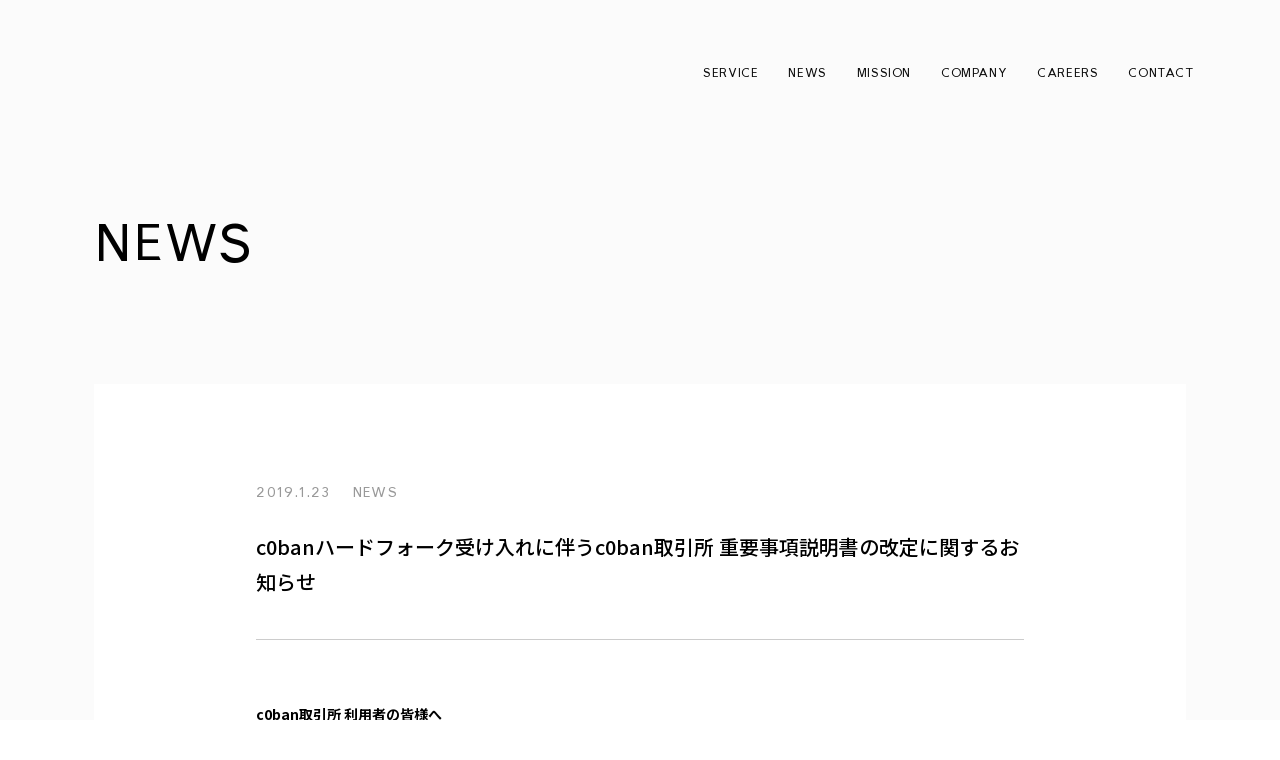

--- FILE ---
content_type: text/html; charset=UTF-8
request_url: https://www.exia-da.jp/news/events-20180123/
body_size: 9973
content:
<!DOCTYPE html>
<html dir="ltr" lang="ja" prefix="og: https://ogp.me/ns#">
	<head>
		<meta charset="UTF-8" />
		<meta name="viewport" content="width=device-width, initial-scale=1" />
		<title>c0banハードフォーク受け入れに伴うc0ban取引所 重要事項説明書の改定に関するお知らせ | Coin Master株式会社</title>

		<!-- All in One SEO 4.9.3 - aioseo.com -->
	<meta name="robots" content="max-image-preview:large" />
	<meta name="author" content="lastroots-official-web"/>
	<link rel="canonical" href="https://www.exia-da.jp/news/events-20180123/" />
	<meta name="generator" content="All in One SEO (AIOSEO) 4.9.3" />
		<meta property="og:locale" content="ja_JP" />
		<meta property="og:site_name" content="Coin Master株式会社 | 最後のルーツと呼ばれる　そんなサービスを産み出し続ける" />
		<meta property="og:type" content="article" />
		<meta property="og:title" content="c0banハードフォーク受け入れに伴うc0ban取引所 重要事項説明書の改定に関するお知らせ | Coin Master株式会社" />
		<meta property="og:url" content="https://www.exia-da.jp/news/events-20180123/" />
		<meta property="article:published_time" content="2019-01-23T00:00:52+00:00" />
		<meta property="article:modified_time" content="2020-06-12T12:51:24+00:00" />
		<meta name="twitter:card" content="summary_large_image" />
		<meta name="twitter:title" content="c0banハードフォーク受け入れに伴うc0ban取引所 重要事項説明書の改定に関するお知らせ | Coin Master株式会社" />
		<meta name="twitter:image" content="https://www.exia-da.jp/wp-content/uploads/2021/06/logo-c0ban2.png" />
		<script type="application/ld+json" class="aioseo-schema">
			{"@context":"https:\/\/schema.org","@graph":[{"@type":"Article","@id":"https:\/\/www.exia-da.jp\/news\/events-20180123\/#article","name":"c0ban\u30cf\u30fc\u30c9\u30d5\u30a9\u30fc\u30af\u53d7\u3051\u5165\u308c\u306b\u4f34\u3046c0ban\u53d6\u5f15\u6240 \u91cd\u8981\u4e8b\u9805\u8aac\u660e\u66f8\u306e\u6539\u5b9a\u306b\u95a2\u3059\u308b\u304a\u77e5\u3089\u305b | Coin Master\u682a\u5f0f\u4f1a\u793e","headline":"c0ban\u30cf\u30fc\u30c9\u30d5\u30a9\u30fc\u30af\u53d7\u3051\u5165\u308c\u306b\u4f34\u3046c0ban\u53d6\u5f15\u6240 \u91cd\u8981\u4e8b\u9805\u8aac\u660e\u66f8\u306e\u6539\u5b9a\u306b\u95a2\u3059\u308b\u304a\u77e5\u3089\u305b","author":{"@id":"https:\/\/www.exia-da.jp\/author\/lastroots-official-web\/#author"},"publisher":{"@id":"https:\/\/www.exia-da.jp\/#organization"},"datePublished":"2019-01-23T09:00:52+09:00","dateModified":"2020-06-12T21:51:24+09:00","inLanguage":"ja","mainEntityOfPage":{"@id":"https:\/\/www.exia-da.jp\/news\/events-20180123\/#webpage"},"isPartOf":{"@id":"https:\/\/www.exia-da.jp\/news\/events-20180123\/#webpage"},"articleSection":"NEWS"},{"@type":"BreadcrumbList","@id":"https:\/\/www.exia-da.jp\/news\/events-20180123\/#breadcrumblist","itemListElement":[{"@type":"ListItem","@id":"https:\/\/www.exia-da.jp#listItem","position":1,"name":"\u30db\u30fc\u30e0","item":"https:\/\/www.exia-da.jp","nextItem":{"@type":"ListItem","@id":"https:\/\/www.exia-da.jp\/category\/news\/#listItem","name":"NEWS"}},{"@type":"ListItem","@id":"https:\/\/www.exia-da.jp\/category\/news\/#listItem","position":2,"name":"NEWS","item":"https:\/\/www.exia-da.jp\/category\/news\/","nextItem":{"@type":"ListItem","@id":"https:\/\/www.exia-da.jp\/news\/events-20180123\/#listItem","name":"c0ban\u30cf\u30fc\u30c9\u30d5\u30a9\u30fc\u30af\u53d7\u3051\u5165\u308c\u306b\u4f34\u3046c0ban\u53d6\u5f15\u6240 \u91cd\u8981\u4e8b\u9805\u8aac\u660e\u66f8\u306e\u6539\u5b9a\u306b\u95a2\u3059\u308b\u304a\u77e5\u3089\u305b"},"previousItem":{"@type":"ListItem","@id":"https:\/\/www.exia-da.jp#listItem","name":"\u30db\u30fc\u30e0"}},{"@type":"ListItem","@id":"https:\/\/www.exia-da.jp\/news\/events-20180123\/#listItem","position":3,"name":"c0ban\u30cf\u30fc\u30c9\u30d5\u30a9\u30fc\u30af\u53d7\u3051\u5165\u308c\u306b\u4f34\u3046c0ban\u53d6\u5f15\u6240 \u91cd\u8981\u4e8b\u9805\u8aac\u660e\u66f8\u306e\u6539\u5b9a\u306b\u95a2\u3059\u308b\u304a\u77e5\u3089\u305b","previousItem":{"@type":"ListItem","@id":"https:\/\/www.exia-da.jp\/category\/news\/#listItem","name":"NEWS"}}]},{"@type":"Organization","@id":"https:\/\/www.exia-da.jp\/#organization","name":"Coin Master\u682a\u5f0f\u4f1a\u793e","description":"\u6700\u5f8c\u306e\u30eb\u30fc\u30c4\u3068\u547c\u3070\u308c\u308b\u3000\u305d\u3093\u306a\u30b5\u30fc\u30d3\u30b9\u3092\u7523\u307f\u51fa\u3057\u7d9a\u3051\u308b","url":"https:\/\/www.exia-da.jp\/","sameAs":["https:\/\/www.facebook.com\/c0bantrade","https:\/\/twitter.com\/c0bantrade","https:\/\/www.instagram.com\/c0bantrade"]},{"@type":"Person","@id":"https:\/\/www.exia-da.jp\/author\/lastroots-official-web\/#author","url":"https:\/\/www.exia-da.jp\/author\/lastroots-official-web\/","name":"lastroots-official-web","image":{"@type":"ImageObject","@id":"https:\/\/www.exia-da.jp\/news\/events-20180123\/#authorImage","url":"https:\/\/secure.gravatar.com\/avatar\/bef00b4539c04dac50deec9139389fc1?s=96&d=mm&r=g","width":96,"height":96,"caption":"lastroots-official-web"}},{"@type":"WebPage","@id":"https:\/\/www.exia-da.jp\/news\/events-20180123\/#webpage","url":"https:\/\/www.exia-da.jp\/news\/events-20180123\/","name":"c0ban\u30cf\u30fc\u30c9\u30d5\u30a9\u30fc\u30af\u53d7\u3051\u5165\u308c\u306b\u4f34\u3046c0ban\u53d6\u5f15\u6240 \u91cd\u8981\u4e8b\u9805\u8aac\u660e\u66f8\u306e\u6539\u5b9a\u306b\u95a2\u3059\u308b\u304a\u77e5\u3089\u305b | Coin Master\u682a\u5f0f\u4f1a\u793e","inLanguage":"ja","isPartOf":{"@id":"https:\/\/www.exia-da.jp\/#website"},"breadcrumb":{"@id":"https:\/\/www.exia-da.jp\/news\/events-20180123\/#breadcrumblist"},"author":{"@id":"https:\/\/www.exia-da.jp\/author\/lastroots-official-web\/#author"},"creator":{"@id":"https:\/\/www.exia-da.jp\/author\/lastroots-official-web\/#author"},"datePublished":"2019-01-23T09:00:52+09:00","dateModified":"2020-06-12T21:51:24+09:00"},{"@type":"WebSite","@id":"https:\/\/www.exia-da.jp\/#website","url":"https:\/\/www.exia-da.jp\/","name":"Coin Master\u682a\u5f0f\u4f1a\u793e","description":"\u6700\u5f8c\u306e\u30eb\u30fc\u30c4\u3068\u547c\u3070\u308c\u308b\u3000\u305d\u3093\u306a\u30b5\u30fc\u30d3\u30b9\u3092\u7523\u307f\u51fa\u3057\u7d9a\u3051\u308b","inLanguage":"ja","publisher":{"@id":"https:\/\/www.exia-da.jp\/#organization"}}]}
		</script>
		<!-- All in One SEO -->

<link rel='stylesheet' id='aioseo/css/src/vue/standalone/blocks/table-of-contents/global.scss-css'  href='https://www.exia-da.jp/wp-content/plugins/all-in-one-seo-pack/dist/Lite/assets/css/table-of-contents/global.e90f6d47.css?ver=4.9.3' media='all' />
<style id='global-styles-inline-css'>
body{--wp--preset--color--black: #000000;--wp--preset--color--cyan-bluish-gray: #abb8c3;--wp--preset--color--white: #ffffff;--wp--preset--color--pale-pink: #f78da7;--wp--preset--color--vivid-red: #cf2e2e;--wp--preset--color--luminous-vivid-orange: #ff6900;--wp--preset--color--luminous-vivid-amber: #fcb900;--wp--preset--color--light-green-cyan: #7bdcb5;--wp--preset--color--vivid-green-cyan: #00d084;--wp--preset--color--pale-cyan-blue: #8ed1fc;--wp--preset--color--vivid-cyan-blue: #0693e3;--wp--preset--color--vivid-purple: #9b51e0;--wp--preset--gradient--vivid-cyan-blue-to-vivid-purple: linear-gradient(135deg,rgba(6,147,227,1) 0%,rgb(155,81,224) 100%);--wp--preset--gradient--light-green-cyan-to-vivid-green-cyan: linear-gradient(135deg,rgb(122,220,180) 0%,rgb(0,208,130) 100%);--wp--preset--gradient--luminous-vivid-amber-to-luminous-vivid-orange: linear-gradient(135deg,rgba(252,185,0,1) 0%,rgba(255,105,0,1) 100%);--wp--preset--gradient--luminous-vivid-orange-to-vivid-red: linear-gradient(135deg,rgba(255,105,0,1) 0%,rgb(207,46,46) 100%);--wp--preset--gradient--very-light-gray-to-cyan-bluish-gray: linear-gradient(135deg,rgb(238,238,238) 0%,rgb(169,184,195) 100%);--wp--preset--gradient--cool-to-warm-spectrum: linear-gradient(135deg,rgb(74,234,220) 0%,rgb(151,120,209) 20%,rgb(207,42,186) 40%,rgb(238,44,130) 60%,rgb(251,105,98) 80%,rgb(254,248,76) 100%);--wp--preset--gradient--blush-light-purple: linear-gradient(135deg,rgb(255,206,236) 0%,rgb(152,150,240) 100%);--wp--preset--gradient--blush-bordeaux: linear-gradient(135deg,rgb(254,205,165) 0%,rgb(254,45,45) 50%,rgb(107,0,62) 100%);--wp--preset--gradient--luminous-dusk: linear-gradient(135deg,rgb(255,203,112) 0%,rgb(199,81,192) 50%,rgb(65,88,208) 100%);--wp--preset--gradient--pale-ocean: linear-gradient(135deg,rgb(255,245,203) 0%,rgb(182,227,212) 50%,rgb(51,167,181) 100%);--wp--preset--gradient--electric-grass: linear-gradient(135deg,rgb(202,248,128) 0%,rgb(113,206,126) 100%);--wp--preset--gradient--midnight: linear-gradient(135deg,rgb(2,3,129) 0%,rgb(40,116,252) 100%);--wp--preset--duotone--dark-grayscale: url('#wp-duotone-dark-grayscale');--wp--preset--duotone--grayscale: url('#wp-duotone-grayscale');--wp--preset--duotone--purple-yellow: url('#wp-duotone-purple-yellow');--wp--preset--duotone--blue-red: url('#wp-duotone-blue-red');--wp--preset--duotone--midnight: url('#wp-duotone-midnight');--wp--preset--duotone--magenta-yellow: url('#wp-duotone-magenta-yellow');--wp--preset--duotone--purple-green: url('#wp-duotone-purple-green');--wp--preset--duotone--blue-orange: url('#wp-duotone-blue-orange');--wp--preset--font-size--small: 13px;--wp--preset--font-size--medium: 20px;--wp--preset--font-size--large: 36px;--wp--preset--font-size--x-large: 42px;}.has-black-color{color: var(--wp--preset--color--black) !important;}.has-cyan-bluish-gray-color{color: var(--wp--preset--color--cyan-bluish-gray) !important;}.has-white-color{color: var(--wp--preset--color--white) !important;}.has-pale-pink-color{color: var(--wp--preset--color--pale-pink) !important;}.has-vivid-red-color{color: var(--wp--preset--color--vivid-red) !important;}.has-luminous-vivid-orange-color{color: var(--wp--preset--color--luminous-vivid-orange) !important;}.has-luminous-vivid-amber-color{color: var(--wp--preset--color--luminous-vivid-amber) !important;}.has-light-green-cyan-color{color: var(--wp--preset--color--light-green-cyan) !important;}.has-vivid-green-cyan-color{color: var(--wp--preset--color--vivid-green-cyan) !important;}.has-pale-cyan-blue-color{color: var(--wp--preset--color--pale-cyan-blue) !important;}.has-vivid-cyan-blue-color{color: var(--wp--preset--color--vivid-cyan-blue) !important;}.has-vivid-purple-color{color: var(--wp--preset--color--vivid-purple) !important;}.has-black-background-color{background-color: var(--wp--preset--color--black) !important;}.has-cyan-bluish-gray-background-color{background-color: var(--wp--preset--color--cyan-bluish-gray) !important;}.has-white-background-color{background-color: var(--wp--preset--color--white) !important;}.has-pale-pink-background-color{background-color: var(--wp--preset--color--pale-pink) !important;}.has-vivid-red-background-color{background-color: var(--wp--preset--color--vivid-red) !important;}.has-luminous-vivid-orange-background-color{background-color: var(--wp--preset--color--luminous-vivid-orange) !important;}.has-luminous-vivid-amber-background-color{background-color: var(--wp--preset--color--luminous-vivid-amber) !important;}.has-light-green-cyan-background-color{background-color: var(--wp--preset--color--light-green-cyan) !important;}.has-vivid-green-cyan-background-color{background-color: var(--wp--preset--color--vivid-green-cyan) !important;}.has-pale-cyan-blue-background-color{background-color: var(--wp--preset--color--pale-cyan-blue) !important;}.has-vivid-cyan-blue-background-color{background-color: var(--wp--preset--color--vivid-cyan-blue) !important;}.has-vivid-purple-background-color{background-color: var(--wp--preset--color--vivid-purple) !important;}.has-black-border-color{border-color: var(--wp--preset--color--black) !important;}.has-cyan-bluish-gray-border-color{border-color: var(--wp--preset--color--cyan-bluish-gray) !important;}.has-white-border-color{border-color: var(--wp--preset--color--white) !important;}.has-pale-pink-border-color{border-color: var(--wp--preset--color--pale-pink) !important;}.has-vivid-red-border-color{border-color: var(--wp--preset--color--vivid-red) !important;}.has-luminous-vivid-orange-border-color{border-color: var(--wp--preset--color--luminous-vivid-orange) !important;}.has-luminous-vivid-amber-border-color{border-color: var(--wp--preset--color--luminous-vivid-amber) !important;}.has-light-green-cyan-border-color{border-color: var(--wp--preset--color--light-green-cyan) !important;}.has-vivid-green-cyan-border-color{border-color: var(--wp--preset--color--vivid-green-cyan) !important;}.has-pale-cyan-blue-border-color{border-color: var(--wp--preset--color--pale-cyan-blue) !important;}.has-vivid-cyan-blue-border-color{border-color: var(--wp--preset--color--vivid-cyan-blue) !important;}.has-vivid-purple-border-color{border-color: var(--wp--preset--color--vivid-purple) !important;}.has-vivid-cyan-blue-to-vivid-purple-gradient-background{background: var(--wp--preset--gradient--vivid-cyan-blue-to-vivid-purple) !important;}.has-light-green-cyan-to-vivid-green-cyan-gradient-background{background: var(--wp--preset--gradient--light-green-cyan-to-vivid-green-cyan) !important;}.has-luminous-vivid-amber-to-luminous-vivid-orange-gradient-background{background: var(--wp--preset--gradient--luminous-vivid-amber-to-luminous-vivid-orange) !important;}.has-luminous-vivid-orange-to-vivid-red-gradient-background{background: var(--wp--preset--gradient--luminous-vivid-orange-to-vivid-red) !important;}.has-very-light-gray-to-cyan-bluish-gray-gradient-background{background: var(--wp--preset--gradient--very-light-gray-to-cyan-bluish-gray) !important;}.has-cool-to-warm-spectrum-gradient-background{background: var(--wp--preset--gradient--cool-to-warm-spectrum) !important;}.has-blush-light-purple-gradient-background{background: var(--wp--preset--gradient--blush-light-purple) !important;}.has-blush-bordeaux-gradient-background{background: var(--wp--preset--gradient--blush-bordeaux) !important;}.has-luminous-dusk-gradient-background{background: var(--wp--preset--gradient--luminous-dusk) !important;}.has-pale-ocean-gradient-background{background: var(--wp--preset--gradient--pale-ocean) !important;}.has-electric-grass-gradient-background{background: var(--wp--preset--gradient--electric-grass) !important;}.has-midnight-gradient-background{background: var(--wp--preset--gradient--midnight) !important;}.has-small-font-size{font-size: var(--wp--preset--font-size--small) !important;}.has-medium-font-size{font-size: var(--wp--preset--font-size--medium) !important;}.has-large-font-size{font-size: var(--wp--preset--font-size--large) !important;}.has-x-large-font-size{font-size: var(--wp--preset--font-size--x-large) !important;}
</style>
<link rel='stylesheet' id='contact-form-7-css'  href='https://www.exia-da.jp/wp-content/plugins/contact-form-7/includes/css/styles.css?ver=5.5.6' media='all' />
<link rel='stylesheet' id='contact-form-7-confirm-css'  href='https://www.exia-da.jp/wp-content/plugins/contact-form-7-add-confirm/includes/css/styles.css?ver=5.1' media='all' />
<script src='https://www.exia-da.jp/wp-includes/js/jquery/jquery.min.js?ver=3.6.0' id='jquery-core-js'></script>
<script src='https://www.exia-da.jp/wp-includes/js/jquery/jquery-migrate.min.js?ver=3.3.2' id='jquery-migrate-js'></script>
<link rel="https://api.w.org/" href="https://www.exia-da.jp/wp-json/" /><link rel="alternate" type="application/json" href="https://www.exia-da.jp/wp-json/wp/v2/posts/2876" /><meta name="generator" content="WordPress 5.9.12" />
<link rel="alternate" type="application/json+oembed" href="https://www.exia-da.jp/wp-json/oembed/1.0/embed?url=https%3A%2F%2Fwww.exia-da.jp%2Fnews%2Fevents-20180123%2F" />
<link rel="alternate" type="text/xml+oembed" href="https://www.exia-da.jp/wp-json/oembed/1.0/embed?url=https%3A%2F%2Fwww.exia-da.jp%2Fnews%2Fevents-20180123%2F&#038;format=xml" />
<meta name="description" content="最後のルーツと呼ばれる　そんなサービスを産み出し続ける">
<meta property="og:title" content="c0banハードフォーク受け入れに伴うc0ban取引所 重要事項説明書の改定に関するお知らせ">
<meta property="og:type" content="article">
<meta property="og:image" content="https://www.exia-da.jp/wp-content/themes/my-theme/assets/ogp.5c650380.png">
<meta property="og:url" content="https://www.exia-da.jp/news/events-20180123/">
<meta property="og:description" content="最後のルーツと呼ばれる　そんなサービスを産み出し続ける">
<meta property="og:site_name" content="Coin Master株式会社">
<meta property="og:locale" content="ja">
<meta name="twitter:card" content="summary_large_image">
<link rel="apple-touch-icon" sizes="180x180" href="/wp-content/themes/my-theme/assets/images/common/apple-touch-icon.610f7a5b.png">
<link rel="icon" type="image/png" sizes="32x32" href="/wp-content/themes/my-theme/assets/images/common/favicon-32x32.a287016d.png">
<link rel="icon" type="image/png" sizes="16x16" href="/wp-content/themes/my-theme/assets/images/common/favicon-16x16.2eee3fc8.png">
<link rel="mask-icon" href="/wp-content/themes/my-theme/assets/images/common/safari-pinned-tab.e0d68899.svg" color="#000000">
<meta name="msapplication-TileColor" content="#ffffff">
<link rel="shortcut icon" href="/wp-content/themes/my-theme/assets/images/common/favicon.40bf1919.ico">
<link rel="stylesheet" href="/wp-content/themes/my-theme/assets/main.4149bfc4.css">
<script defer src="/wp-content/themes/my-theme/assets/main.2c6b238b.js"></script>

		<!-- Google Tag Manager -->
		<script>
			(function (w, d, s, l, i) {
				w[l] = w[l] || [];
				w[l].push({ "gtm.start": new Date().getTime(), event: "gtm.js" });
				var f = d.getElementsByTagName(s)[0],
					j = d.createElement(s),
					dl = l != "dataLayer" ? "&l=" + l : "";
				j.async = true;
				j.src = "https://www.googletagmanager.com/gtm.js?id=" + i + dl;
				f.parentNode.insertBefore(j, f);
			})(window, document, "script", "dataLayer", "GTM-MVQFKMH");
		</script>
		<!-- End Google Tag Manager -->
	</head>

	<body
		class="post-template-default single single-post postid-2876 single-format-standard wp-embed-responsive"
		data-controller="header"
		data-action="keydown@window->header#closeIfEscapeKeyIsPressed"
		data-header-ready-class="header-ready"
	>
		<!-- Google Tag Manager (noscript) -->
		<noscript>
			<iframe
				src="https://www.googletagmanager.com/ns.html?id=GTM-MVQFKMH"
				height="0"
				width="0"
				style="display: none; visibility: hidden"
			>
			</iframe>
		</noscript>
		<!-- End Google Tag Manager (noscript) -->
		<svg xmlns="http://www.w3.org/2000/svg" viewBox="0 0 0 0" width="0" height="0" focusable="false" role="none" style="visibility: hidden; position: absolute; left: -9999px; overflow: hidden;" ><defs><filter id="wp-duotone-dark-grayscale"><feColorMatrix color-interpolation-filters="sRGB" type="matrix" values=" .299 .587 .114 0 0 .299 .587 .114 0 0 .299 .587 .114 0 0 .299 .587 .114 0 0 " /><feComponentTransfer color-interpolation-filters="sRGB" ><feFuncR type="table" tableValues="0 0.49803921568627" /><feFuncG type="table" tableValues="0 0.49803921568627" /><feFuncB type="table" tableValues="0 0.49803921568627" /><feFuncA type="table" tableValues="1 1" /></feComponentTransfer><feComposite in2="SourceGraphic" operator="in" /></filter></defs></svg><svg xmlns="http://www.w3.org/2000/svg" viewBox="0 0 0 0" width="0" height="0" focusable="false" role="none" style="visibility: hidden; position: absolute; left: -9999px; overflow: hidden;" ><defs><filter id="wp-duotone-grayscale"><feColorMatrix color-interpolation-filters="sRGB" type="matrix" values=" .299 .587 .114 0 0 .299 .587 .114 0 0 .299 .587 .114 0 0 .299 .587 .114 0 0 " /><feComponentTransfer color-interpolation-filters="sRGB" ><feFuncR type="table" tableValues="0 1" /><feFuncG type="table" tableValues="0 1" /><feFuncB type="table" tableValues="0 1" /><feFuncA type="table" tableValues="1 1" /></feComponentTransfer><feComposite in2="SourceGraphic" operator="in" /></filter></defs></svg><svg xmlns="http://www.w3.org/2000/svg" viewBox="0 0 0 0" width="0" height="0" focusable="false" role="none" style="visibility: hidden; position: absolute; left: -9999px; overflow: hidden;" ><defs><filter id="wp-duotone-purple-yellow"><feColorMatrix color-interpolation-filters="sRGB" type="matrix" values=" .299 .587 .114 0 0 .299 .587 .114 0 0 .299 .587 .114 0 0 .299 .587 .114 0 0 " /><feComponentTransfer color-interpolation-filters="sRGB" ><feFuncR type="table" tableValues="0.54901960784314 0.98823529411765" /><feFuncG type="table" tableValues="0 1" /><feFuncB type="table" tableValues="0.71764705882353 0.25490196078431" /><feFuncA type="table" tableValues="1 1" /></feComponentTransfer><feComposite in2="SourceGraphic" operator="in" /></filter></defs></svg><svg xmlns="http://www.w3.org/2000/svg" viewBox="0 0 0 0" width="0" height="0" focusable="false" role="none" style="visibility: hidden; position: absolute; left: -9999px; overflow: hidden;" ><defs><filter id="wp-duotone-blue-red"><feColorMatrix color-interpolation-filters="sRGB" type="matrix" values=" .299 .587 .114 0 0 .299 .587 .114 0 0 .299 .587 .114 0 0 .299 .587 .114 0 0 " /><feComponentTransfer color-interpolation-filters="sRGB" ><feFuncR type="table" tableValues="0 1" /><feFuncG type="table" tableValues="0 0.27843137254902" /><feFuncB type="table" tableValues="0.5921568627451 0.27843137254902" /><feFuncA type="table" tableValues="1 1" /></feComponentTransfer><feComposite in2="SourceGraphic" operator="in" /></filter></defs></svg><svg xmlns="http://www.w3.org/2000/svg" viewBox="0 0 0 0" width="0" height="0" focusable="false" role="none" style="visibility: hidden; position: absolute; left: -9999px; overflow: hidden;" ><defs><filter id="wp-duotone-midnight"><feColorMatrix color-interpolation-filters="sRGB" type="matrix" values=" .299 .587 .114 0 0 .299 .587 .114 0 0 .299 .587 .114 0 0 .299 .587 .114 0 0 " /><feComponentTransfer color-interpolation-filters="sRGB" ><feFuncR type="table" tableValues="0 0" /><feFuncG type="table" tableValues="0 0.64705882352941" /><feFuncB type="table" tableValues="0 1" /><feFuncA type="table" tableValues="1 1" /></feComponentTransfer><feComposite in2="SourceGraphic" operator="in" /></filter></defs></svg><svg xmlns="http://www.w3.org/2000/svg" viewBox="0 0 0 0" width="0" height="0" focusable="false" role="none" style="visibility: hidden; position: absolute; left: -9999px; overflow: hidden;" ><defs><filter id="wp-duotone-magenta-yellow"><feColorMatrix color-interpolation-filters="sRGB" type="matrix" values=" .299 .587 .114 0 0 .299 .587 .114 0 0 .299 .587 .114 0 0 .299 .587 .114 0 0 " /><feComponentTransfer color-interpolation-filters="sRGB" ><feFuncR type="table" tableValues="0.78039215686275 1" /><feFuncG type="table" tableValues="0 0.94901960784314" /><feFuncB type="table" tableValues="0.35294117647059 0.47058823529412" /><feFuncA type="table" tableValues="1 1" /></feComponentTransfer><feComposite in2="SourceGraphic" operator="in" /></filter></defs></svg><svg xmlns="http://www.w3.org/2000/svg" viewBox="0 0 0 0" width="0" height="0" focusable="false" role="none" style="visibility: hidden; position: absolute; left: -9999px; overflow: hidden;" ><defs><filter id="wp-duotone-purple-green"><feColorMatrix color-interpolation-filters="sRGB" type="matrix" values=" .299 .587 .114 0 0 .299 .587 .114 0 0 .299 .587 .114 0 0 .299 .587 .114 0 0 " /><feComponentTransfer color-interpolation-filters="sRGB" ><feFuncR type="table" tableValues="0.65098039215686 0.40392156862745" /><feFuncG type="table" tableValues="0 1" /><feFuncB type="table" tableValues="0.44705882352941 0.4" /><feFuncA type="table" tableValues="1 1" /></feComponentTransfer><feComposite in2="SourceGraphic" operator="in" /></filter></defs></svg><svg xmlns="http://www.w3.org/2000/svg" viewBox="0 0 0 0" width="0" height="0" focusable="false" role="none" style="visibility: hidden; position: absolute; left: -9999px; overflow: hidden;" ><defs><filter id="wp-duotone-blue-orange"><feColorMatrix color-interpolation-filters="sRGB" type="matrix" values=" .299 .587 .114 0 0 .299 .587 .114 0 0 .299 .587 .114 0 0 .299 .587 .114 0 0 " /><feComponentTransfer color-interpolation-filters="sRGB" ><feFuncR type="table" tableValues="0.098039215686275 1" /><feFuncG type="table" tableValues="0 0.66274509803922" /><feFuncB type="table" tableValues="0.84705882352941 0.41960784313725" /><feFuncA type="table" tableValues="1 1" /></feComponentTransfer><feComposite in2="SourceGraphic" operator="in" /></filter></defs></svg>

		<div data-header-modal-target="outside">
			<header class="header" data-header-target="root">
	<button
		class="header__menu-open"
		type="button"
		aria-haspopup="menu"
		data-action="header#open"
	>
		MENU
	</button>
	<div class="header__bg"></div>
	<div class="header__inner">
		<!-- <h1 class="header__title">
			<a href="/">
				<img
					src="/wp-content/themes/my-theme/assets/images/text-exia-da-white.302d0aca.svg"
					width="202"
					height="12"
					alt="Coin Master Co., Ltd."
					decoding="async"
				/>
			</a>
		</h1> -->
		<nav class="header__menu" data-controller="menu" aria-label="メニュー">
			<ul class="header_menu-list">
				<li>
					<a
						href="/#service"
						class="header_link js-anchorLink"
						data-action="header#close"
					>
						<span class="text">SERVICE</span>
					</a>
				</li>
				<li>
										<a
						href="/#news"
						class="header_link js-anchorLink"
						data-action="header#close"
					>
						<span class="text">NEWS</span>
					</a>
				</li>
				<li>
					<a
						href="/#mission"
						class="header_link js-anchorLink"
						data-action="header#close"
					>
						<span class="text">MISSION</span>
					</a>
				</li>
				<li>
					<a
						href="/#company"
						class="header_link js-anchorLink"
						data-action="header#close"
					>
						<span class="text">COMPANY</span>
					</a>
				</li>
				<li>
					<a
						href="/#careers"
						class="header_link js-anchorLink"
						data-action="header#close"
					>
						<span class="text">CAREERS</span>
					</a>
				</li>
				<li>
					<a
						href="/#contact"
						class="header_link js-anchorLink"
						data-action="header#close"
						><span class="text">CONTACT</span></a
					>
				</li>
			</ul>
			<button
				class="header__menu-close"
				type="button"
				data-action="header#close"
			>
				CLOSE
			</button>
		</nav>
	</div>
</header>
 
			<div
				class="scroll-body"
				data-controller="smooth-scroll"
				data-scroll-container
			>
				<main>    <article class="single-news">
    <div class="single-news__inner">
      <div class="center">
        <p class="single-news__title">NEWS</p>
      </div>
      <div class="center center--wide-sp">
        <div class="single-news__content">
          <header class="single-news__header">
            <div class="single-news__meta">
              <p class="date">
                <time datetime="2019.01.23">2019.1.23</time>
              </p>


                              <p class="category">
                  NEWS
                </p>
                          </div>
            <h1 class="single-news__headline">c0banハードフォーク受け入れに伴うc0ban取引所 重要事項説明書の改定に関するお知らせ</h1>
          </header>

          <div class="single-news__body">
            <p><strong>c0ban取引所 利用者の皆様へ</strong></p>
<p>平素より、<span class="s1">c0ban</span>取引所をご利用いただきまして、誠に有難うございます。<br />
先日お伝え致しました<span style="color: #0000ff;"><a style="color: #0000ff;" href="https://www.lastroots.com/news_maintenance/maintenance-20190118/">c0banハードフォーク受け入れ</a></span>による顧客資産の反映処理時間の変更に伴い、重要事項説明書の一部改定を行いましたので、内容をご確認・ご了解の上、本取引サービスをご利用いただきますようお願いいたします。</p>
<p>■本取引サービスの利用契約に関する交付書面<br />
<span style="color: #0000ff;"><a style="color: #0000ff;" href="https://www.lastroots.com/wp-content/uploads/2019/01/e9d3a63724b38a6ff94f3e33c8297a51.pdf">重要事項説明書(20190123)</a></span><a href="https://www.lastroots.com/wp-content/uploads/2019/01/91f9d8d6fcfa572d1a2b9a5dbde8efbd.pdf"><br />
</a><span style="color: #0000ff;"><a style="color: #0000ff;" href="https://www.lastroots.com/wp-content/uploads/2019/01/45d23218942f7a75f7173be1965f5e5e.pdf">重要事項説明書の新旧対照表(20190123)</a><a style="color: #0000ff;" href="https://www.lastroots.com/wp-content/uploads/2019/01/91f9d8d6fcfa572d1a2b9a5dbde8efbd.pdf"><br />
</a></span></p>
<p>引き続き、「より豊かな世界を共に創る」という理念のもと、日本国内外における仮想通貨の普及、<br />
ブロックチェーン事業の拡大、c0banサービスの改善・向上を図って参ります。</p>
<p>今後とも、何卒よろしくお願い申し上げます。</p>
<p class="p1"><span class="s2">◯お問い合わせフォーム</span><br />
https://c0bantrade.jp/top/contact</p>
<p class="p3"><span class="s2">◯メールでのお問い合わせ</span><br />
c0bantrade@lastroots.com</p>
<p class="p3"><span class="s2">株式会社</span>LastRoots<br />
c0ban取引所カスタマーサポート</p>
<p class="p3">

          </div>

          <div class="single-news__footer">
            <div class="single-news__share">
              <h2>SHARE ON</h2>
              <ul>
                <li>
                  <a
                      href="//www.facebook.com/sharer.php?u=https%3A%2F%2Fwww.exia-da.jp%2Fnews%2Fevents-20180123%2F&t=c0ban%E3%83%8F%E3%83%BC%E3%83%89%E3%83%95%E3%82%A9%E3%83%BC%E3%82%AF%E5%8F%97%E3%81%91%E5%85%A5%E3%82%8C%E3%81%AB%E4%BC%B4%E3%81%86c0ban%E5%8F%96%E5%BC%95%E6%89%80%20%E9%87%8D%E8%A6%81%E4%BA%8B%E9%A0%85%E8%AA%AC%E6%98%8E%E6%9B%B8%E3%81%AE%E6%94%B9%E5%AE%9A%E3%81%AB%E9%96%A2%E3%81%99%E3%82%8B%E3%81%8A%E7%9F%A5%E3%82%89%E3%81%9B"
                      target="_blank"
                      rel="noopener noreferrer"
                  >
                    <svg
                        width="13"
                        height="23"
                        viewBox="0 0 13 23"
                        fill="none"
                        xmlns="http://www.w3.org/2000/svg"
                    >
                      <path
                          d="M11.8709 12.9865L12.485 8.98404H8.64338V6.38788C8.64338 5.29262 9.17904 4.22441 10.8996 4.22441H12.6473V0.816942C12.6473 0.816942 11.062 0.546509 9.54697 0.546509C6.38171 0.546509 4.31481 2.46388 4.31481 5.93355V8.98404H0.797852V12.9865H4.31481V22.6626C5.02091 22.7735 5.74324 22.8302 6.4791 22.8302C7.21495 22.8302 7.93728 22.7735 8.64338 22.6626V12.9865H11.8709Z"
                      />
                    </svg>
                  </a>
                </li>
                <li>
                  <a
                      href="//twitter.com/share?text=c0ban%E3%83%8F%E3%83%BC%E3%83%89%E3%83%95%E3%82%A9%E3%83%BC%E3%82%AF%E5%8F%97%E3%81%91%E5%85%A5%E3%82%8C%E3%81%AB%E4%BC%B4%E3%81%86c0ban%E5%8F%96%E5%BC%95%E6%89%80%20%E9%87%8D%E8%A6%81%E4%BA%8B%E9%A0%85%E8%AA%AC%E6%98%8E%E6%9B%B8%E3%81%AE%E6%94%B9%E5%AE%9A%E3%81%AB%E9%96%A2%E3%81%99%E3%82%8B%E3%81%8A%E7%9F%A5%E3%82%89%E3%81%9B&url=https%3A%2F%2Fwww.exia-da.jp%2Fnews%2Fevents-20180123%2F"
                      target="_blank"
                      rel="noopener noreferrer"
                  >
                    <svg
                        width="23"
                        height="20"
                        viewBox="0 0 23 20"
                        fill="none"
                        xmlns="http://www.w3.org/2000/svg"
                    >
                      <path
                          d="M7.38535 19.4636C15.9682 19.4636 20.6647 12.299 20.6647 6.09634C20.6647 5.89478 20.6647 5.69322 20.6556 5.49166C21.5657 4.832 22.3576 3.99826 22.9856 3.05458C22.1483 3.43022 21.2472 3.67759 20.3006 3.7967C21.2654 3.2195 22.0026 2.29414 22.3576 1.19471C21.4565 1.73526 20.4553 2.12007 19.3904 2.33079C18.544 1.4146 17.3244 0.846558 15.9864 0.846558C13.4107 0.846558 11.3173 2.9538 11.3173 5.54663C11.3173 5.9131 11.3628 6.27042 11.4356 6.61857C7.55829 6.41701 4.11786 4.54798 1.81514 1.70778C1.41466 2.40409 1.18712 3.21034 1.18712 4.07156C1.18712 5.70238 2.01537 7.1408 3.2623 7.9837C2.49776 7.95622 1.77873 7.74549 1.14161 7.39734C1.14161 7.41566 1.14161 7.43398 1.14161 7.46147C1.14161 9.73363 2.75261 11.6393 4.8824 12.0699C4.49102 12.1799 4.08145 12.2348 3.65367 12.2348C3.35332 12.2348 3.06206 12.2074 2.77991 12.1524C3.37152 14.0214 5.10084 15.3774 7.13961 15.414C5.53772 16.6784 3.52625 17.4297 1.34185 17.4297C0.96868 17.4297 0.595512 17.4113 0.231445 17.3655C2.29752 18.6848 4.75497 19.4636 7.38535 19.4636Z"
                      />
                    </svg>
                  </a>
                </li>
                <li>
                  <a
                      href="//b.hatena.ne.jp/add?mode=confirm&url=https%3A%2F%2Fwww.exia-da.jp%2Fnews%2Fevents-20180123%2F"
                      target="_blank"
                      rel="noopener noreferrer"
                  >
                    <svg
                        width="22"
                        height="19"
                        viewBox="0 0 22 19"
                        fill="none"
                        xmlns="http://www.w3.org/2000/svg"
                    >
                      <path
                          d="M12.8506 10.0826C12.1599 9.31606 11.2113 8.88347 9.98181 8.7924C11.0747 8.49642 11.8639 8.06383 12.3648 7.47945C12.8657 6.90267 13.1086 6.12856 13.1086 5.14955C13.1086 4.37544 12.9416 3.68482 12.6077 3.09286C12.2738 2.5009 11.7881 2.03036 11.1506 1.68125C10.5965 1.37768 9.93628 1.1576 9.16217 1.02858C8.39565 0.90715 7.03718 0.846436 5.09432 0.846436H0.366211V18.0968H5.23852C7.19655 18.0968 8.60815 18.0285 9.47333 17.8995C10.3385 17.7629 11.0595 17.5352 11.6439 17.2241C12.3648 16.8446 12.9189 16.2982 13.3059 15.6C13.693 14.9018 13.8903 14.0897 13.8903 13.1638C13.8903 11.8812 13.5412 10.8491 12.8506 10.0826ZM4.73004 4.67143H5.73941C6.90816 4.67143 7.68985 4.80044 8.09208 5.06607C8.49432 5.33169 8.69164 5.78705 8.69164 6.43214C8.69164 7.05445 8.47155 7.49463 8.04655 7.75267C7.61396 8.00311 6.82468 8.13213 5.66352 8.13213H4.73004V4.67143ZM8.73717 14.5602C8.27423 14.841 7.48494 14.9776 6.37691 14.9776H4.73004V11.2058H6.44521C7.5836 11.2058 8.37289 11.35 8.7903 11.6384C9.21529 11.9268 9.42779 12.4277 9.42779 13.1562C9.42779 13.8165 9.20012 14.2794 8.73717 14.5602Z"
                      />
                      <path
                          d="M18.8761 13.7257C17.6694 13.7257 16.6904 14.7047 16.6904 15.9114C16.6904 17.1181 17.6694 18.0971 18.8761 18.0971C20.0828 18.0971 21.0618 17.1181 21.0618 15.9114C21.0618 14.7047 20.0828 13.7257 18.8761 13.7257Z"
                      />
                      <path
                          d="M20.7731 0.846558H16.9785V12.3443H20.7731V0.846558Z"
                      />
                    </svg>
                  </a>
                </li>
                <li>
                  <a
                      href="//getpocket.com/edit?url=https%3A%2F%2Fwww.exia-da.jp%2Fnews%2Fevents-20180123%2F&title=c0ban%E3%83%8F%E3%83%BC%E3%83%89%E3%83%95%E3%82%A9%E3%83%BC%E3%82%AF%E5%8F%97%E3%81%91%E5%85%A5%E3%82%8C%E3%81%AB%E4%BC%B4%E3%81%86c0ban%E5%8F%96%E5%BC%95%E6%89%80%20%E9%87%8D%E8%A6%81%E4%BA%8B%E9%A0%85%E8%AA%AC%E6%98%8E%E6%9B%B8%E3%81%AE%E6%94%B9%E5%AE%9A%E3%81%AB%E9%96%A2%E3%81%99%E3%82%8B%E3%81%8A%E7%9F%A5%E3%82%89%E3%81%9B"
                      target="_blank"
                      rel="noopener noreferrer"
                  >
                    <svg
                        width="21"
                        height="20"
                        viewBox="0 0 21 20"
                        fill="none"
                        xmlns="http://www.w3.org/2000/svg"
                    >
                      <path
                          d="M2.12849 0.846436C1.0018 0.920059 0.319336 1.56282 0.319336 2.70688V9.55883C0.319336 15.1244 5.85434 19.498 10.6424 19.4633C16.026 19.4244 21.0001 14.8779 21.0001 9.55883V2.70688C21.0001 1.55868 20.2746 0.91096 19.1397 0.846436H2.12849ZM6.48883 6.42032L10.6424 10.3662L14.8 6.42032C16.6605 5.63859 17.4728 7.76291 16.7084 8.38499L11.2942 13.5527C11.1172 13.7215 10.1717 13.7215 9.99463 13.5527L4.5804 8.38499C3.85079 7.69839 4.80127 5.53932 6.48883 6.42032Z"
                      />
                    </svg>
                  </a>
                </li>
              </ul>
            </div>
          </div>
        </div>
      </div>

      <div class="center">
                  <p class="single-news__back">
            <a href="/category/news/">
              <span class="back-text">BACK TO INDEX</span>
              <span class="back-icon">
                <img
                    src="/wp-content/themes/my-theme/assets/images/arrow-left.d440c144.svg"
                    alt=""
                    decoding="async"
                /></span>
            </a>
          </p>
              </div>
    </div>
  </article>
</main>

				 <footer class="footer">
	<!-- <p class="footer__logo">
		<img
			src="/wp-content/themes/my-theme/assets/images/logo-symbol.da5451cd.svg"
			width="28"
			height="28"
			alt="EXIA"
			decoding="async"
		/>
	</p> -->
	<p class="footer__title">
		Reborn
		<!-- <span class="text-reg">&reg;</span> -->
	</p>
	<p class="footer__scroll">
		<a href="/#service" class="footer__scroll-link" data-action="header#close">
			<span class="link-arrow">
				<img
					src="/wp-content/themes/my-theme/assets/images/arrow-up.6ca32932.svg"
					alt=""
					decoding="async"
			/></span>
		</a>
	</p>
	<div class="footer__bottom">
		<div class="footer__followus">
			<h2>FOLLOW US</h2>
			<ul>
				<li>
					<a
						href="https://twitter.com/c0bantrade/"
						target="_blank"
						rel="noopener noreferrer"
						>TWITTER</a
					>
				</li>
				<li>
					<a
						href="https://www.facebook.com/c0bantrade"
						target="_blank"
						rel="noopener noreferrer"
						>FACEBOOK</a
					>
				</li>
				<li>
					<a
						href="https://note.com/exiada"
						target="_blank"
						rel="noopener noreferrer"
						>note</a
					>
				</li>
			</ul>
		</div>

		<p class="footer__copyright">
			©Coin Master Co., Ltd. All Rights Reserved.
		</p>
	</div>
</footer>
			</div>
		</div>

		<script src='https://www.exia-da.jp/wp-includes/js/dist/vendor/regenerator-runtime.min.js?ver=0.13.9' id='regenerator-runtime-js'></script>
<script src='https://www.exia-da.jp/wp-includes/js/dist/vendor/wp-polyfill.min.js?ver=3.15.0' id='wp-polyfill-js'></script>
<script id='contact-form-7-js-extra'>
var wpcf7 = {"api":{"root":"https:\/\/www.exia-da.jp\/wp-json\/","namespace":"contact-form-7\/v1"}};
</script>
<script src='https://www.exia-da.jp/wp-content/plugins/contact-form-7/includes/js/index.js?ver=5.5.6' id='contact-form-7-js'></script>
<script src='https://www.exia-da.jp/wp-includes/js/jquery/jquery.form.min.js?ver=4.3.0' id='jquery-form-js'></script>
<script src='https://www.exia-da.jp/wp-content/plugins/contact-form-7-add-confirm/includes/js/scripts.js?ver=5.1' id='contact-form-7-confirm-js'></script>

	</body>
</html>


--- FILE ---
content_type: application/javascript
request_url: https://www.exia-da.jp/wp-content/themes/my-theme/assets/controller-mission.chunk.1bd1cae7.js
body_size: 2133
content:
(window.webpackJsonp=window.webpackJsonp||[]).push([[3],{113:function(t,e,i){"use strict";i.d(e,"a",(function(){return d}));var s=i(117),a=i(118);class n{constructor(t,e){if(this.w=window.innerWidth,this.h=window.innerHeight,this.isDev=!1,this.resize=this.resize.bind(this),this.render=this.render.bind(this),this.doms={wrap:document.getElementById(t),canvas:document.getElementById(e)},this.windowW=this.doms.wrap.clientWidth,this.windowH=this.doms.wrap.clientHeight,this.mqM=1080,this.isMqM=this.windowW>=this.mqM,this.baseWPc=400,this.baseHPc=400,this.baseAspectPc=this.baseWPc/this.baseHPc,this.baseWMob=400,this.baseHMob=400,this.baseAspectMob=this.baseWMob/this.baseHMob,this.lengthAllPc=1,this.lengthAllMob=1,this.cameraFov=45,this.cameraData={x:0,y:0,z:0},this.data={},this.isDev){let t,e;t=new s.a,e=t.addFolder("camera"),e.add(this.cameraData,"x",0,5e3).onChange((()=>{this.cameraPosition()})),e.add(this.cameraData,"y",0,5e3).onChange((()=>{this.cameraPosition()})),e.add(this.cameraData,"z",0,3e3).onChange((()=>{this.cameraPosition()})),e.open()}this.setup()}setup(){this.getCameraZ(),this.initThree(),this.initCamera(),this.initObject(),this.setDots()}cameraPosition(){this.camera.position.set(this.cameraData.x,this.cameraData.y,this.cameraData.z)}getCameraZ(){const t=this.doms.wrap.clientWidth/this.doms.wrap.clientHeight,e=this.isMqM?this.baseWPc:this.baseWMob,i=this.isMqM?this.baseHPc:this.baseHMob,s=this.isMqM?this.baseAspectPc:this.baseAspectMob;this.cameraData.z=s>t?i/(2*Math.tan(this.cameraFov*Math.PI/360)):e/t/(2*Math.tan(this.cameraFov*Math.PI/360))}initThree(){this.renderer=new a.h({antialias:!1,canvas:this.doms.canvas,alpha:!0});let t=window.devicePixelRatio||1;t=t>1.5?1.5:t,this.renderer.setPixelRatio(t),this.renderer.setSize(this.windowW,this.windowH),this.renderer||alert("Three.js の初期化に失敗"),this.scene=new a.e}initCamera(){this.camera=new a.d(this.cameraFov,this.windowW/this.windowH,1,2e3),this.camera.lookAt(this.scene.position),this.camera.position.set(0,0,this.cameraData.z)}initObject(){if(this.isDev){var t=new a.a(500);this.scene.add(t)}}setDots(){const t=new a.b(200,50);this.targetRadius=.005,this.uniforms={uTime:{value:0},uResolution:{value:new a.g}};const e=new a.f({uniforms:this.uniforms,fragmentShader:'\n\t\t\tuniform vec3 uResolution;\n\t\t\tuniform float uTime;\n\n\t\t\tvoid mainImage( out vec4 fragColor, in vec2 fragCoord )\n\t\t\t{\n\t\t\t\t// uvs that are centered and scaled:\n\t\t\t\t// vec2 uv = (fragCoord-uResolution.xy * (0.5 - 0.02 * sin(uTime * 0.1))) / uResolution.x;\n\t\t\t\tvec2 uv = (fragCoord-uResolution.xy * 0.5) / uResolution.x;\n\t\t\t\tuv = (uv * 40.0) - 0.5;\n\n\t\t\t\t// individual cell uvs:\n\t\t\t\tvec2 cells = fract(uv) - 0.5;\n\n\t\t\t\t// a number to offset animation for each cell with:\n\t\t\t\tfloat cell_index = length((uv + 0.5) - cells) * -1.;\n\n\t\t\t\t// animated time:\n\t\t\t\tfloat cell_time = sin(uTime * 1.0 + cell_index * 0.2);\n\t\t\t\t// make time stand still for a bit:\n\t\t\t\tcell_time = smoothstep(-0.5, 0.5, cell_time);\n\n\t\t\t\t// vector that spins around:\n\t\t\t\tvec2 spinning = 0.25 * vec2(sin(cell_time * 2.0), cos(cell_time * 2.0));\n\n\t\t\t\t// round shape thing that\'s moving around by "spinning" vector.\n\t\t\t\tfloat blob = smoothstep(0.05 + 0.1 * cell_time, 0.0 + 0.1 * cell_time, length(cells + spinning));\n\n\t\t\t\t// the end!\n\t\t\t\tfragColor = vec4(vec3(1.0 - blob), 1.0);\n\t\t\t}\n\n\t\t\tvoid main() {\n\t\t\t\tmainImage(gl_FragColor, gl_FragCoord.xy);\n\t\t\t}\n\t\t'});this.mesh=new a.c(t,e),this.scene.add(this.mesh)}render(){const t=performance.now()/1e3,e=this.renderer.domElement;this.uniforms.uResolution.value.set(e.width,e.height,1),this.uniforms.uTime.value=t,this.renderer.render(this.scene,this.camera)}resize(){this.windowW=this.doms.wrap.clientWidth,this.windowH=this.doms.wrap.clientHeight,this.isMqM=this.windowW>=this.mqM,this.doms.canvas.width=this.windowW,this.doms.canvas.height=this.windowH,this.camera.aspect=this.windowW/this.windowH,this.getCameraZ(),this.camera.position.set(this.cameraData.x,this.cameraData.y,this.cameraData.z),this.camera.updateProjectionMatrix(),this.renderer.setSize(this.windowW,this.windowH)}}var h=i(119),o=i.n(h);const r=i(114);let c;class d{constructor(t,e){this.isDev=!1,this.isFirst=!0,this.resize=this.resize.bind(this),this.updateFrame=this.updateFrame.bind(this),this.doms={body:document.body},this.mvWebgl=new n(t,e),this.animateID,this.rafLoop=!1;this.handle=r(this.throttled,42),this.isDev&&!c&&(c=new o.a,c.showPanel(0),document.body.appendChild(c.dom)),this.eventAttach()}eventAttach(){window.addEventListener("resize",this.resize),this.resize(),this.start()}startRaf(){this.rafLoop||(this.rafLoop=!0,this.animateID=requestAnimationFrame(this.updateFrame))}stopRaf(){this.rafLoop=!1,cancelAnimationFrame(this.animateID)}updateFrame(){this.rafLoop&&(this.handle(),this.animateID=requestAnimationFrame(this.updateFrame))}throttled(){this.isDev&&c.begin(),this.mvWebgl.render(),this.isDev&&c.end()}start(){const t=this.isFirst?800:0;setTimeout((()=>{this.startRaf(),this.isFirst=!1}),t)}stop(){this.stopRaf()}resize(){this.mvWebgl.resize()}}},139:function(t,e,i){"use strict";i.r(e);var s=i(0),a=i(113);e.default=class extends s.b{connect(){this.mvManager=new a.a("webgl-bgWrap","webgl-bg");let t=.01*window.innerHeight;document.documentElement.style.setProperty("--vh",`${t}px`),window.addEventListener("resize",(()=>{t=.01*window.innerHeight,document.documentElement.style.setProperty("--vh",`${t}px`)}))}}}}]);

--- FILE ---
content_type: application/javascript
request_url: https://www.exia-da.jp/wp-content/themes/my-theme/assets/controller-cover.chunk.1d2e8b25.js
body_size: 2132
content:
(window.webpackJsonp=window.webpackJsonp||[]).push([[1],{113:function(t,e,i){"use strict";i.d(e,"a",(function(){return d}));var s=i(117),a=i(118);class n{constructor(t,e){if(this.w=window.innerWidth,this.h=window.innerHeight,this.isDev=!1,this.resize=this.resize.bind(this),this.render=this.render.bind(this),this.doms={wrap:document.getElementById(t),canvas:document.getElementById(e)},this.windowW=this.doms.wrap.clientWidth,this.windowH=this.doms.wrap.clientHeight,this.mqM=1080,this.isMqM=this.windowW>=this.mqM,this.baseWPc=400,this.baseHPc=400,this.baseAspectPc=this.baseWPc/this.baseHPc,this.baseWMob=400,this.baseHMob=400,this.baseAspectMob=this.baseWMob/this.baseHMob,this.lengthAllPc=1,this.lengthAllMob=1,this.cameraFov=45,this.cameraData={x:0,y:0,z:0},this.data={},this.isDev){let t,e;t=new s.a,e=t.addFolder("camera"),e.add(this.cameraData,"x",0,5e3).onChange((()=>{this.cameraPosition()})),e.add(this.cameraData,"y",0,5e3).onChange((()=>{this.cameraPosition()})),e.add(this.cameraData,"z",0,3e3).onChange((()=>{this.cameraPosition()})),e.open()}this.setup()}setup(){this.getCameraZ(),this.initThree(),this.initCamera(),this.initObject(),this.setDots()}cameraPosition(){this.camera.position.set(this.cameraData.x,this.cameraData.y,this.cameraData.z)}getCameraZ(){const t=this.doms.wrap.clientWidth/this.doms.wrap.clientHeight,e=this.isMqM?this.baseWPc:this.baseWMob,i=this.isMqM?this.baseHPc:this.baseHMob,s=this.isMqM?this.baseAspectPc:this.baseAspectMob;this.cameraData.z=s>t?i/(2*Math.tan(this.cameraFov*Math.PI/360)):e/t/(2*Math.tan(this.cameraFov*Math.PI/360))}initThree(){this.renderer=new a.h({antialias:!1,canvas:this.doms.canvas,alpha:!0});let t=window.devicePixelRatio||1;t=t>1.5?1.5:t,this.renderer.setPixelRatio(t),this.renderer.setSize(this.windowW,this.windowH),this.renderer||alert("Three.js の初期化に失敗"),this.scene=new a.e}initCamera(){this.camera=new a.d(this.cameraFov,this.windowW/this.windowH,1,2e3),this.camera.lookAt(this.scene.position),this.camera.position.set(0,0,this.cameraData.z)}initObject(){if(this.isDev){var t=new a.a(500);this.scene.add(t)}}setDots(){const t=new a.b(200,50);this.targetRadius=.005,this.uniforms={uTime:{value:0},uResolution:{value:new a.g}};const e=new a.f({uniforms:this.uniforms,fragmentShader:'\n\t\t\tuniform vec3 uResolution;\n\t\t\tuniform float uTime;\n\n\t\t\tvoid mainImage( out vec4 fragColor, in vec2 fragCoord )\n\t\t\t{\n\t\t\t\t// uvs that are centered and scaled:\n\t\t\t\t// vec2 uv = (fragCoord-uResolution.xy * (0.5 - 0.02 * sin(uTime * 0.1))) / uResolution.x;\n\t\t\t\tvec2 uv = (fragCoord-uResolution.xy * 0.5) / uResolution.x;\n\t\t\t\tuv = (uv * 40.0) - 0.5;\n\n\t\t\t\t// individual cell uvs:\n\t\t\t\tvec2 cells = fract(uv) - 0.5;\n\n\t\t\t\t// a number to offset animation for each cell with:\n\t\t\t\tfloat cell_index = length((uv + 0.5) - cells) * -1.;\n\n\t\t\t\t// animated time:\n\t\t\t\tfloat cell_time = sin(uTime * 1.0 + cell_index * 0.2);\n\t\t\t\t// make time stand still for a bit:\n\t\t\t\tcell_time = smoothstep(-0.5, 0.5, cell_time);\n\n\t\t\t\t// vector that spins around:\n\t\t\t\tvec2 spinning = 0.25 * vec2(sin(cell_time * 2.0), cos(cell_time * 2.0));\n\n\t\t\t\t// round shape thing that\'s moving around by "spinning" vector.\n\t\t\t\tfloat blob = smoothstep(0.05 + 0.1 * cell_time, 0.0 + 0.1 * cell_time, length(cells + spinning));\n\n\t\t\t\t// the end!\n\t\t\t\tfragColor = vec4(vec3(1.0 - blob), 1.0);\n\t\t\t}\n\n\t\t\tvoid main() {\n\t\t\t\tmainImage(gl_FragColor, gl_FragCoord.xy);\n\t\t\t}\n\t\t'});this.mesh=new a.c(t,e),this.scene.add(this.mesh)}render(){const t=performance.now()/1e3,e=this.renderer.domElement;this.uniforms.uResolution.value.set(e.width,e.height,1),this.uniforms.uTime.value=t,this.renderer.render(this.scene,this.camera)}resize(){this.windowW=this.doms.wrap.clientWidth,this.windowH=this.doms.wrap.clientHeight,this.isMqM=this.windowW>=this.mqM,this.doms.canvas.width=this.windowW,this.doms.canvas.height=this.windowH,this.camera.aspect=this.windowW/this.windowH,this.getCameraZ(),this.camera.position.set(this.cameraData.x,this.cameraData.y,this.cameraData.z),this.camera.updateProjectionMatrix(),this.renderer.setSize(this.windowW,this.windowH)}}var h=i(119),o=i.n(h);const r=i(114);let c;class d{constructor(t,e){this.isDev=!1,this.isFirst=!0,this.resize=this.resize.bind(this),this.updateFrame=this.updateFrame.bind(this),this.doms={body:document.body},this.mvWebgl=new n(t,e),this.animateID,this.rafLoop=!1;this.handle=r(this.throttled,42),this.isDev&&!c&&(c=new o.a,c.showPanel(0),document.body.appendChild(c.dom)),this.eventAttach()}eventAttach(){window.addEventListener("resize",this.resize),this.resize(),this.start()}startRaf(){this.rafLoop||(this.rafLoop=!0,this.animateID=requestAnimationFrame(this.updateFrame))}stopRaf(){this.rafLoop=!1,cancelAnimationFrame(this.animateID)}updateFrame(){this.rafLoop&&(this.handle(),this.animateID=requestAnimationFrame(this.updateFrame))}throttled(){this.isDev&&c.begin(),this.mvWebgl.render(),this.isDev&&c.end()}start(){const t=this.isFirst?800:0;setTimeout((()=>{this.startRaf(),this.isFirst=!1}),t)}stop(){this.stopRaf()}resize(){this.mvWebgl.resize()}}},138:function(t,e,i){"use strict";i.r(e);var s=i(0),a=i(113);e.default=class extends s.b{connect(){this.mvManager=new a.a("webgl-mvWrap","webgl-mv");let t=.01*window.innerHeight;document.documentElement.style.setProperty("--vh",`${t}px`),window.addEventListener("resize",(()=>{t=.01*window.innerHeight,document.documentElement.style.setProperty("--vh",`${t}px`)}))}}}}]);